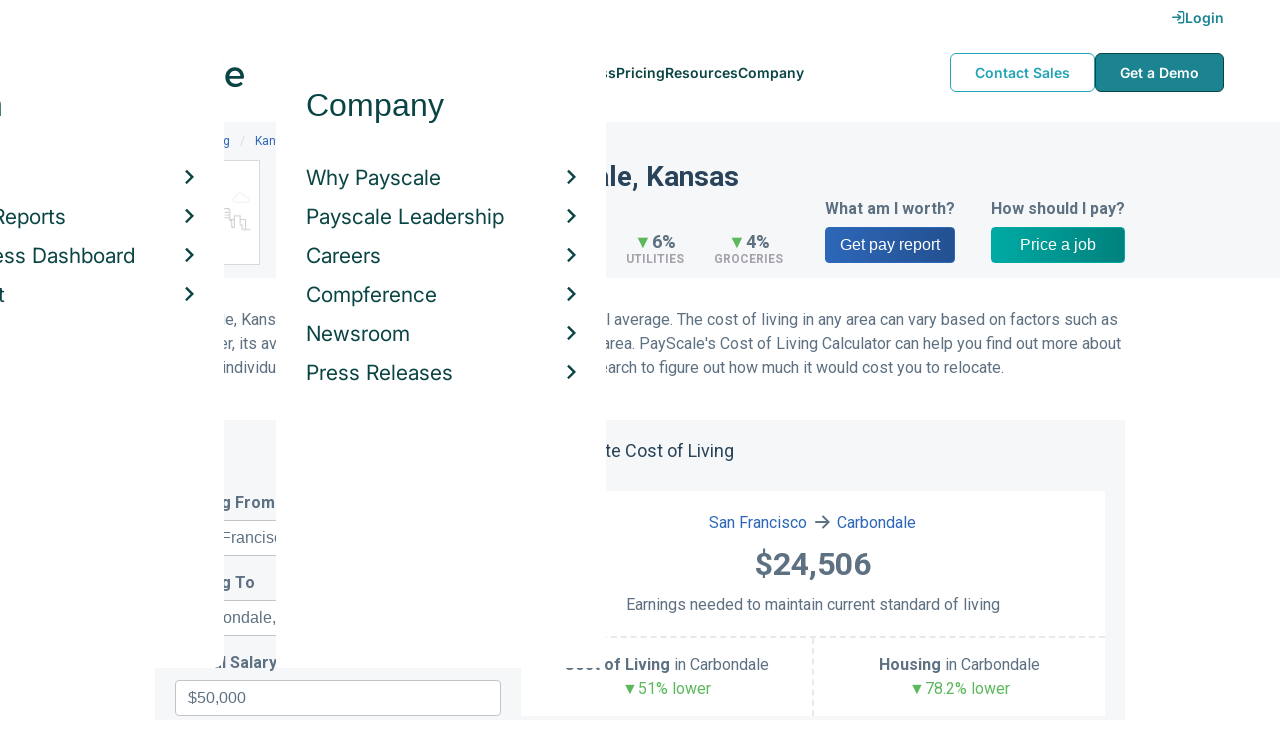

--- FILE ---
content_type: text/html; charset=utf-8
request_url: https://www.payscale.com/cost-of-living-calculator/Kansas-Carbondale
body_size: 4833
content:
<!DOCTYPE html><html lang="en"><script async="" src="https://www.googletagservices.com/tag/js/gpt.js"></script><script>
          var googletag = googletag || {};
          googletag.cmd = googletag.cmd || [];</script><script type="text/plain" class="optanon-category-C0002">
var appInsights=window.appInsights||function(a){
  function b(a){c[a]=function(){var b=arguments;c.queue.push(function(){c[a].apply(c,b)})}}var c={config:a},d=document,e=window;setTimeout(function(){var b=d.createElement("script");b.src=a.url||"https://az416426.vo.msecnd.net/scripts/a/ai.0.js",d.getElementsByTagName("script")[0].parentNode.appendChild(b)});try{c.cookie=d.cookie}catch(a){}c.queue=[];for(var f=["Event","Exception","Metric","PageView","Trace","Dependency"];f.length;)b("track"+f.pop());if(b("setAuthenticatedUserContext"),b("clearAuthenticatedUserContext"),b("startTrackEvent"),b("stopTrackEvent"),b("startTrackPage"),b("stopTrackPage"),b("flush"),!a.disableExceptionTracking){f="onerror",b("_"+f);var g=e[f];e[f]=function(a,b,d,e,h){var i=g&&g(a,b,d,e,h);return!0!==i&&c["_"+f](a,b,d,e,h),i}}return c
  }({
    instrumentationKey:"a0e697b0-6688-4ed5-8b1b-516c56f938f0",
    disableExceptionTracking: false,
    verboseLogging: true
  });
window.appInsights=appInsights,appInsights.queue&&0===appInsights.queue.length&&appInsights.trackPageView();</script><head><link rel="preconnect" href="https://cdn-payscale.com" crossorigin="anonymous"/><link rel="preconnect" href="https://adservice.google.com" crossorigin="true"/><link rel="preconnect" href="https://fonts.gstatic.com" crossorigin="anonymous"/><link rel="preconnect" href="https://fonts.googleapis.com" crossorigin="anonymous"/><script type="module" src="https://cdn-payscale.com/resources/ud/_script-prod.js"></script><link rel="stylesheet" href="https://www.payscale.com/resources/ud/wp-preserve/includes/css/dashicons.min.css?ver=6.4.3"/><link rel="stylesheet" href="https://cdnjs.cloudflare.com/ajax/libs/font-awesome/5.15.3/css/all.min.css"/><meta name="viewport" content="width=device-width"/><meta charSet="utf-8"/><title>Cost of Living in Carbondale, KS | PayScale</title><meta name="description" content="Carbondale, Kansas’s cost of living is 21% lower than the national average. Compare cost of living in Carbondale with factors like salaries, housing expenses, groceries, utilities and more."/><link rel="canonical" href="https://www.payscale.com/cost-of-living-calculator/Kansas-Carbondale"/><meta name="csrf" content="7pTNPlM2-Nf7svfpDSjlYHvQc46MCTqr5NeM"/><link rel="icon" href="https://cdn-payscale.com/content/assets/images/payscale-favicon-2.png" sizes="32x32" type="image/png"/><script src="//cdn-payscale.com/content/privacy-ux/1.4.1/cookies.min.js"></script><script>(function(w,d,s,l,i){w[l]=w[l]||[];w[l].push({'gtm.start':
  new Date().getTime(),event:'gtm.js'});var f=d.getElementsByTagName(s)[0],
  j=d.createElement(s),dl=l!='dataLayer'?'&l='+l:'';j.async=true;j.src=
  'https://www.googletagmanager.com/gtm.js?id='+i+dl;f.parentNode.insertBefore(j,f);
  })(window,document,'script','dataLayer','GTM-P3CVWR');</script><script async="" crossorigin="anonymous" type="text/javascript">
          !function(e){var t=new XMLHttpRequest;t.open("GET","https://fonts.googleapis.com/css?family=Roboto:300,400,700,900",!0),t.onreadystatechange=function(){if(4==t.readyState&&200==t.status){var e=t.responseText;e=e.replace(/}/g,"font-display: swap; }");var a=document.getElementsByTagName("head")[0],n=document.createElement("style");n.appendChild(document.createTextNode(e)),a.appendChild(n)}},t.send()}();
          </script><meta name="next-head-count" content="10"/><link rel="preload" href="https://cdn-payscale.com/content/cost-of-living-web/prod/2025.1223.1905.106-master/_next/static/css/cf4d9835fac2b6b960c0.css" as="style"/><link rel="stylesheet" href="https://cdn-payscale.com/content/cost-of-living-web/prod/2025.1223.1905.106-master/_next/static/css/cf4d9835fac2b6b960c0.css" data-n-g=""/><link rel="preload" href="https://cdn-payscale.com/content/cost-of-living-web/prod/2025.1223.1905.106-master/_next/static/css/99314ff0c223991221d5.css" as="style"/><link rel="stylesheet" href="https://cdn-payscale.com/content/cost-of-living-web/prod/2025.1223.1905.106-master/_next/static/css/99314ff0c223991221d5.css" data-n-p=""/><noscript data-n-css=""></noscript><link rel="preload" href="https://cdn-payscale.com/content/cost-of-living-web/prod/2025.1223.1905.106-master/_next/static/chunks/webpack-a0e671df5a2310d473b7.js" as="script"/><link rel="preload" href="https://cdn-payscale.com/content/cost-of-living-web/prod/2025.1223.1905.106-master/_next/static/chunks/433-522247ceacb165251c2e.js" as="script"/><link rel="preload" href="https://cdn-payscale.com/content/cost-of-living-web/prod/2025.1223.1905.106-master/_next/static/chunks/main-c42d965165e65ae0d876.js" as="script"/><link rel="preload" href="https://cdn-payscale.com/content/cost-of-living-web/prod/2025.1223.1905.106-master/_next/static/chunks/pages/_app-24a549e0b54b893c20b1.js" as="script"/><link rel="preload" href="https://cdn-payscale.com/content/cost-of-living-web/prod/2025.1223.1905.106-master/_next/static/chunks/framework-8f9633a846c26a15a502.js" as="script"/><link rel="preload" href="https://cdn-payscale.com/content/cost-of-living-web/prod/2025.1223.1905.106-master/_next/static/chunks/622-bd657c2875da55ad5fd2.js" as="script"/><link rel="preload" href="https://cdn-payscale.com/content/cost-of-living-web/prod/2025.1223.1905.106-master/_next/static/chunks/712-ff30731c511dd90c290f.js" as="script"/><link rel="preload" href="https://cdn-payscale.com/content/cost-of-living-web/prod/2025.1223.1905.106-master/_next/static/chunks/239-de6ca4dcf146384542b5.js" as="script"/><link rel="preload" href="https://cdn-payscale.com/content/cost-of-living-web/prod/2025.1223.1905.106-master/_next/static/chunks/pages/city-c097a051ca4115f80167.js" as="script"/></head><body><div id="__next"><style> 
        @font-face { 
          font-family: 'Inter Variable'; 
          src: url('https://cdn-payscale.com/content/assets/font/Inter-VariableFont_opsz,wght.ttf') format('truetype-variations'); 
          font-weight: 100 900; 
          font-display: swap; 
        } 
      </style><ud-header id="ud-header"></ud-header><div class="page  city"><div class="spotlight-wrapper"><div class="spotlight"><div class="breadcrumbs "><div class="breadcrumbs__item"><a href="/cost-of-living-calculator">Cost of Living</a></div><div class="breadcrumbs__item"><a href="/cost-of-living-calculator/state/Kansas">Kansas</a></div><div class="breadcrumbs__item">Carbondale</div></div><div class="spotlight__content"><div class="spotlight__logo"><div style="height:70px" class="lazyload-placeholder"></div></div><div class="spotlight__content-container"><div class="spotlight__title"><h1>Cost of Living in Carbondale, Kansas</h1></div><div class="spotlight__values"><div class="spotlight__value-container"><div class="spotlight__value"><div><span class="delta--green">▼</span>21<!-- -->%</div></div><div class="spotlight__label"> lower than national avg.</div></div><div class="spotlight__center"><div class="spotlight__stats"><div class="spotlight__stat"><div class="spotlight__stat-value"><div><span class="delta--green">▼</span>45<!-- -->%</div></div><div class="spotlight__stat-label">Housing</div></div><div class="spotlight__stat"><div class="spotlight__stat-value"><div><span class="delta--green">▼</span>6<!-- -->%</div></div><div class="spotlight__stat-label">Utilities</div></div><div class="spotlight__stat"><div class="spotlight__stat-value"><div><span class="delta--green">▼</span>4<!-- -->%</div></div><div class="spotlight__stat-label">Groceries</div></div></div></div><div class="spotlight__right"><div class="spotlight__ctas"><div class="spotlight__cta spotlight__cta-survey"><div class="spotlight__cta-label">What am I worth?</div><a class="spotlight__cta--primary" href="/survey?tk=spotlight-ps-col-city-page">Get pay report</a></div><div class="spotlight__cta spotlight__cta-paj"><div class="spotlight__cta-label">How should I pay?</div><a class="spotlight__cta--secondary" href="/demo-request/payfactors-free/?tk=spotlight-ps-col-city-page">Price a job</a></div></div></div></div></div></div></div></div><div class="content one-col"><div class="maincontent"><div class="city__subtitle"><div class="">Carbondale, Kansas&#x27;s cost of living is 21% lower than the national average. The cost of living in any area can vary based on factors such as your career, its average salary and the real estate market of that area. PayScale&#x27;s Cost of Living Calculator can help you find out more about how your individual needs will factor in when beginning your research to figure out how much it would cost you to relocate.</div></div><div class="page-section"><div class="calculator"><h3 class="calculator__title">Calculate Cost of Living</h3><div class="calculator__content"><div class="calculator__inputs"><div class="calculator__label">Moving From</div><div class="calculator__input"><div role="combobox" aria-haspopup="listbox" aria-owns="react-autowhatever-from" aria-expanded="false" class="react-autosuggest__container"><input type="text" value="" autoComplete="off" aria-autocomplete="list" aria-controls="react-autowhatever-from" class="pxl-form-control " tabindex="0" id="from" placeholder="City, State"/><div id="react-autowhatever-from" role="listbox" class="react-autosuggest__suggestions-container"></div></div><input type="text" style="display:none" name="from" value=""/></div><i class="icon-exchange"></i><div class="calculator__label">Moving To</div><div class="calculator__input"><div role="combobox" aria-haspopup="listbox" aria-owns="react-autowhatever-to" aria-expanded="false" class="react-autosuggest__container"><input type="text" value="Carbondale, Kansas" autoComplete="off" aria-autocomplete="list" aria-controls="react-autowhatever-to" class="pxl-form-control " tabindex="0" id="to" placeholder="City, State"/><div id="react-autowhatever-to" role="listbox" class="react-autosuggest__suggestions-container"></div></div><input type="text" style="display:none" name="to" value=""/></div><div class="calculator__label">Annual Salary</div><input class="pxl-form-control" value="$50,000"/></div><div class="calculator__results"><div class="calculator__more-info"><img src="https://cdn-payscale.com/content/col-skyline-empty-state-graphic.png" alt="no-cost-of-living-data"/><h3>Thinking of relocating to Carbondale? Enter your current city to compare cost of living.</h3></div></div></div></div></div><div class="page-section"><h2 class="page-subtitle">Cost of Living in <!-- -->Carbondale, Kansas<!-- --> by Expense Category</h2><div class="city__chart-container"><div style="width:100%;height:100%"></div></div><div class="itemized page-section city__with-border"><div class="itemized__title"><i class="itemized__icon icon-labormarket"></i>Housing, Utilities &amp; Transportation</div><div class="itemized__blurb">Carbondale&#x27;s housing expenses are 45% lower than the national average and the utility prices are 6% lower than the national average. Transportation expenses like bus fares and gas prices are 14% lower than the national average.</div><div class="itemized__item-container"><div class="itemized__item"><div class="itemized__item-image"><img src="//cdn-payscale.com/content/costofliving-icons/house-icon.png" alt=""/></div><div class="itemized__item-title">Median Home Price</div><div class="itemized__item-value">$<!-- -->293,983<span class="itemized__item-unit"></span></div></div><div class="itemized__item"><div class="itemized__item-image"><img src="//cdn-payscale.com/content/costofliving-icons/apartment-icon.png" alt=""/></div><div class="itemized__item-title">Median Rent</div><div class="itemized__item-value">$<!-- -->882.24<span class="itemized__item-unit"> / month </span></div></div><div class="itemized__item"><div class="itemized__item-image"><img src="//cdn-payscale.com/content/costofliving-icons/energy-icon.png" alt=""/></div><div class="itemized__item-title">Energy Bill</div><div class="itemized__item-value">$<!-- -->203.08<span class="itemized__item-unit"> / month </span></div></div><div class="itemized__item"><div class="itemized__item-image"><img src="//cdn-payscale.com/content/costofliving-icons/phone-icon.png" alt=""/></div><div class="itemized__item-title">Phone Bill</div><div class="itemized__item-value">$<!-- -->183.19<span class="itemized__item-unit"> / month </span></div></div><div class="itemized__item"><div class="itemized__item-image"><img src="//cdn-payscale.com/content/costofliving-icons/gaspump-icon.png" alt=""/></div><div class="itemized__item-title">Gas</div><div class="itemized__item-value">$<!-- -->2.71<span class="itemized__item-unit"> / gallon </span></div></div></div></div><div class="itemized page-section city__with-border"><div class="itemized__title"><i class="itemized__icon icon-coffee"></i>Food &amp; Grocery</div><div class="itemized__blurb">Carbondale has grocery prices that are 4% lower than the national average.</div><div class="itemized__item-container"><div class="itemized__item"><div class="itemized__item-image"><img src="//cdn-payscale.com/content/costofliving-icons/bread-icon.png" alt=""/></div><div class="itemized__item-title">Loaf of Bread</div><div class="itemized__item-value">$<!-- -->3.90<span class="itemized__item-unit"></span></div></div><div class="itemized__item"><div class="itemized__item-image"><img src="//cdn-payscale.com/content/costofliving-icons/milk-icon.png" alt=""/></div><div class="itemized__item-title">Gallon of Milk</div><div class="itemized__item-value">$<!-- -->4.55<span class="itemized__item-unit"></span></div></div><div class="itemized__item"><div class="itemized__item-image"><img src="//cdn-payscale.com/content/costofliving-icons/eggs-icon.png" alt=""/></div><div class="itemized__item-title">Carton of Eggs</div><div class="itemized__item-value">$<!-- -->4.21<span class="itemized__item-unit"></span></div></div><div class="itemized__item"><div class="itemized__item-image"><img src="//cdn-payscale.com/content/costofliving-icons/bananas-icon.png" alt=""/></div><div class="itemized__item-title">Bunch of Bananas</div><div class="itemized__item-value">$<!-- -->0.73<span class="itemized__item-unit"></span></div></div><div class="itemized__item"><div class="itemized__item-image"><img src="//cdn-payscale.com/content/costofliving-icons/burger-icon.png" alt=""/></div><div class="itemized__item-title">Hamburger</div><div class="itemized__item-value">$<!-- -->5.54<span class="itemized__item-unit"></span></div></div></div></div><div class="itemized page-section city__with-border"><div class="itemized__title"><i class="itemized__icon icon-users"></i>Healthcare</div><div class="itemized__blurb">Healthcare in Carbondale is 13% higher than the national average.</div><div class="itemized__item-container"><div class="itemized__item"><div class="itemized__item-image"><img src="//cdn-payscale.com/content/costofliving-icons/doctor-icon.png" alt=""/></div><div class="itemized__item-title">Doctor&#x27;s Visit</div><div class="itemized__item-value">$<!-- -->156.40<span class="itemized__item-unit"></span></div></div><div class="itemized__item"><div class="itemized__item-image"><img src="//cdn-payscale.com/content/costofliving-icons/dentist-icon.png" alt=""/></div><div class="itemized__item-title">Dentist Visit</div><div class="itemized__item-value">$<!-- -->138.47<span class="itemized__item-unit"></span></div></div><div class="itemized__item"><div class="itemized__item-image"><img src="//cdn-payscale.com/content/costofliving-icons/glasses-icon.png" alt=""/></div><div class="itemized__item-title">Optometrist Visit</div><div class="itemized__item-value">$<!-- -->156.40<span class="itemized__item-unit"></span></div></div><div class="itemized__item"><div class="itemized__item-image"><img src="//cdn-payscale.com/content/costofliving-icons/rx-icon.png" alt=""/></div><div class="itemized__item-title">Rx Drug</div><div class="itemized__item-value">$<!-- -->25.10<span class="itemized__item-unit"></span></div></div><div class="itemized__item"><div class="itemized__item-image"><img src="//cdn-payscale.com/content/costofliving-icons/vet-icon.png" alt=""/></div><div class="itemized__item-title">Veterinary Visit</div><div class="itemized__item-value">$<!-- -->62.27<span class="itemized__item-unit"></span></div></div></div></div><div style="height:450px" class="lazyload-placeholder"></div></div></div></div><div id="footer-survey-start" class="footer-survey-start "><div class="footer-survey-start__header">WHAT AM I WORTH?</div><div class="footer-survey-start__subheader">What your skills are worth in the job market is constantly changing.</div><form class="footer-survey-start__form survey-start__form"><input type="hidden" value="" name="city"/><input type="hidden" value="" name="state"/><input type="hidden" value="United States" name="confCountry"/><input type="hidden" value="" name="location"/><input type="hidden" value="" name="job"/><input type="hidden" value="" name="yearsexp"/><div id="" class="pxl-form-group footer-survey-start__form-group"><label class=" pxl-control-label" for="">Job Title:</label><input type="text" class=" pxl-form-control" value="" placeholder="" tabindex="0"/></div><div id="" class="pxl-form-group footer-survey-start__form-group footer-survey-start__location"><label class=" pxl-control-label" for="">Location:</label><div class="survey-start__location"><div class="survey-start__citystate"><div role="combobox" aria-haspopup="listbox" aria-owns="react-autowhatever-footer-survey-startCityState" aria-expanded="false" class="react-autosuggest__container"><input type="text" value="" autoComplete="off" aria-autocomplete="list" aria-controls="react-autowhatever-footer-survey-startCityState" class="pxl-form-control survey-start__citystate-ac" tabindex="0" id="footer-survey-startCityState"/><div id="react-autowhatever-footer-survey-startCityState" role="listbox" class="react-autosuggest__suggestions-container"></div></div></div><div class="survey-start__country"><div class="survey-start__country-label">United States<!-- --> <a class="survey-start__country-link">(change)</a></div><div role="combobox" aria-haspopup="listbox" aria-owns="react-autowhatever-footer-survey-startCountry" aria-expanded="false" class="react-autosuggest__container"><input type="text" value="United States" autoComplete="off" aria-autocomplete="list" aria-controls="react-autowhatever-footer-survey-startCountry" class="pxl-form-control survey-start__country-ac survey-start--hidden" id="footer-survey-startCountry"/><div id="react-autowhatever-footer-survey-startCountry" role="listbox" class="react-autosuggest__suggestions-container"></div></div></div></div></div><div class="footer-survey-start__btn"><input type="submit" class="footer-survey-start__btn-input" value="Get your salary report »"/></div></form></div></div><ud-footer id="ud-footer"></ud-footer></div><script crossorigin="true" src="https://unpkg.com/react@16.14.0/umd/react.production.min.js"></script><script crossorigin="true" src="https://unpkg.com/react-dom@16.14.0/umd/react-dom.production.min.js"></script><script id="__NEXT_DATA__" type="application/json">{"props":{"pageProps":{"baseUrl":"http://cost-of-living-web.prod.rho.payscale.com","calculatorProps":{"salary":50000,"loading":false,"toCity":"Carbondale","toState":"Kansas"},"cityData":{"cityState":"Carbondale, Kansas","city":"Carbondale","state":"Kansas","stateAbbreviation":"KS","baseLine":"National Average","version":"2025Q3","overall":79.351568,"grocery":95.9,"housing":55.20905334504832,"utilities":93.5,"transportation":86,"healthCare":113.2,"miscellaneous":87.4},"csrfToken":"7pTNPlM2-Nf7svfpDSjlYHvQc46MCTqr5NeM","asPath":"/cost-of-living-calculator/Kansas-Carbondale"},"__N_SSP":true},"page":"/city","query":{},"buildId":"app","assetPrefix":"https://cdn-payscale.com/content/cost-of-living-web/prod/2025.1223.1905.106-master","isFallback":false,"gssp":true,"customServer":true}</script><script nomodule="" src="https://cdn-payscale.com/content/cost-of-living-web/prod/2025.1223.1905.106-master/_next/static/chunks/polyfills-8683bd742a84c1edd48c.js"></script><script src="https://cdn-payscale.com/content/cost-of-living-web/prod/2025.1223.1905.106-master/_next/static/chunks/webpack-a0e671df5a2310d473b7.js" async=""></script><script src="https://cdn-payscale.com/content/cost-of-living-web/prod/2025.1223.1905.106-master/_next/static/chunks/433-522247ceacb165251c2e.js" async=""></script><script src="https://cdn-payscale.com/content/cost-of-living-web/prod/2025.1223.1905.106-master/_next/static/chunks/main-c42d965165e65ae0d876.js" async=""></script><script src="https://cdn-payscale.com/content/cost-of-living-web/prod/2025.1223.1905.106-master/_next/static/chunks/pages/_app-24a549e0b54b893c20b1.js" async=""></script><script src="https://cdn-payscale.com/content/cost-of-living-web/prod/2025.1223.1905.106-master/_next/static/chunks/framework-8f9633a846c26a15a502.js" async=""></script><script src="https://cdn-payscale.com/content/cost-of-living-web/prod/2025.1223.1905.106-master/_next/static/chunks/622-bd657c2875da55ad5fd2.js" async=""></script><script src="https://cdn-payscale.com/content/cost-of-living-web/prod/2025.1223.1905.106-master/_next/static/chunks/712-ff30731c511dd90c290f.js" async=""></script><script src="https://cdn-payscale.com/content/cost-of-living-web/prod/2025.1223.1905.106-master/_next/static/chunks/239-de6ca4dcf146384542b5.js" async=""></script><script src="https://cdn-payscale.com/content/cost-of-living-web/prod/2025.1223.1905.106-master/_next/static/chunks/pages/city-c097a051ca4115f80167.js" async=""></script><script src="https://cdn-payscale.com/content/cost-of-living-web/prod/2025.1223.1905.106-master/_next/static/app/_buildManifest.js" async=""></script><script src="https://cdn-payscale.com/content/cost-of-living-web/prod/2025.1223.1905.106-master/_next/static/app/_ssgManifest.js" async=""></script></body></html>

--- FILE ---
content_type: application/javascript
request_url: https://cdn-payscale.com/content/privacy-ux/1.4.1/cookies.min.js
body_size: 853
content:
!function(t){var o={};function r(e){if(o[e])return o[e].exports;var n=o[e]={i:e,l:!1,exports:{}};return t[e].call(n.exports,n,n.exports,r),n.l=!0,n.exports}r.m=t,r.c=o,r.d=function(e,n,t){r.o(e,n)||Object.defineProperty(e,n,{enumerable:!0,get:t})},r.r=function(e){"undefined"!=typeof Symbol&&Symbol.toStringTag&&Object.defineProperty(e,Symbol.toStringTag,{value:"Module"}),Object.defineProperty(e,"__esModule",{value:!0})},r.t=function(n,e){if(1&e&&(n=r(n)),8&e)return n;if(4&e&&"object"==typeof n&&n&&n.__esModule)return n;var t=Object.create(null);if(r.r(t),Object.defineProperty(t,"default",{enumerable:!0,value:n}),2&e&&"string"!=typeof n)for(var o in n)r.d(t,o,function(e){return n[e]}.bind(null,o));return t},r.n=function(e){var n=e&&e.__esModule?function(){return e.default}:function(){return e};return r.d(n,"a",n),n},r.o=function(e,n){return Object.prototype.hasOwnProperty.call(e,n)},r.p="",r(r.s=17)}({0:function(e,n,t){"use strict";t.r(n),t.d(n,"hasAcceptedCookiePolicy",function(){return r}),t.d(n,"createNecessaryCookie",function(){return c}),t.d(n,"createCookie",function(){return i}),t.d(n,"readCookie",function(){return o}),t.d(n,"eraseCookie",function(){return u});var r=function(){var e=o("accept-cookie"),n=o("client-origin");return"yes"===e||"na"===e||"non-eu"===n&&(c("accept-cookie","na",".payscale.com",365),!0)},c=function(e,n,t,o){var r="";if(o){var c=new Date;c.setTime(c.getTime()+24*o*60*60*1e3),r="; expires=".concat(c.toGMTString())}var i=t?"".concat(e,"=").concat(n).concat(r,"; domain=").concat(t,"; path=/"):"".concat(e,"=").concat(n).concat(r,"; path=/");document.cookie=i},i=function(e,n,t,o){(r()||-1===o)&&c(e,n,t,o)},o=function(e){for(var n="".concat(e,"="),t=document.cookie.split(";"),o=0;o<t.length;o++){for(var r=t[o];" "===r.charAt(0);)r=r.substring(1,r.length);if(0===r.indexOf(n))return r.substring(n.length,r.length)}return null},u=function(e,n){if(n)i(e,"",n,-1);else for(var t=document.domain.split("."),o=0;o<t.length;o++){var r="".concat(t.slice(o,t.length).join("."));i(e,"",r,-1),i(e,"",".".concat(r),-1)}}},17:function(e,n,t){"use strict";t.r(n);var o=t(0);"undefined"!=typeof window&&Object.keys(o).forEach(function(e){window[e]=o[e]})}});

--- FILE ---
content_type: text/plain
request_url: https://c.6sc.co/?m=1
body_size: 2
content:
6suuid=4f18d0172d4f14001a857e6912030000dff60e00

--- FILE ---
content_type: text/javascript; charset=utf-8
request_url: https://cdn.bizible.com/xdc.js?_biz_u=fc386d75d8dc4e1dbbd7e4d2dcb70d98&_biz_h=-1719904874&cdn_o=a&jsVer=4.26.01.28
body_size: 217
content:
(function () {
    BizTrackingA.XdcCallback({
        xdc: "fc386d75d8dc4e1dbbd7e4d2dcb70d98"
    });
})();
;
